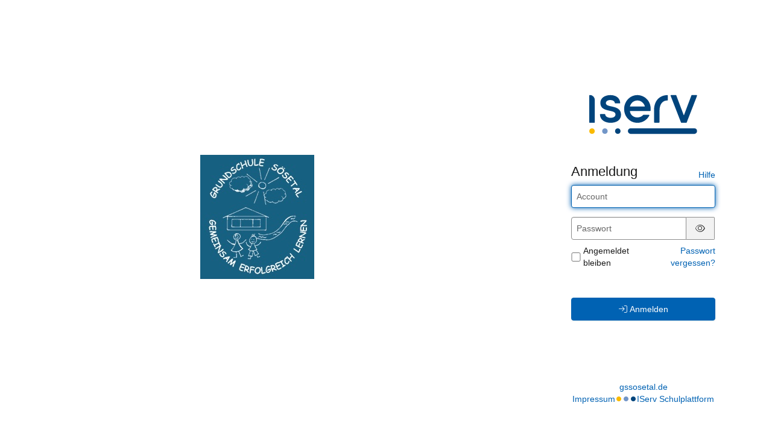

--- FILE ---
content_type: text/html; charset=UTF-8
request_url: https://gssosetal.de/iserv/auth/login?_target_path=/iserv/auth/auth?_iserv_app_url%3D%252Fiserv%252F%26client_id%3D2_5ozlbg2p3b0g884kkc880cc8sswokocg40co44848ksos00wwg%26nonce%3D1a8a977c-9201-499f-be56-f0f249caf743%26redirect_uri%3Dhttps%253A%252F%252Fgssosetal.de%252Fiserv%252Fapp%252Fauthentication%252Fredirect%26response_type%3Dcode%26scope%3Dopenid%2520uuid%2520iserv%253Asession-id%2520iserv%253Aweb-ui%2520iserv%253A2fa%253Aconfiguration%2520iserv%253Aaccess-groups%26state%3DeyJ0eXAiOiJKV1QiLCJhbGciOiJFUzI1NiIsImtpZCI6IjEifQ.eyJyZWRpcmVjdF91cmkiOiJodHRwczpcL1wvZ3Nzb3NldGFsLmRlXC9pc2VydlwvIiwibm9uY2UiOiIxYThhOTc3Yy05MjAxLTQ5OWYtYmU1Ni1mMGYyNDljYWY3NDMiLCJhZG1pbiI6ZmFsc2UsImlzcyI6Imh0dHBzOlwvXC9nc3Nvc2V0YWwuZGVcL2lzZXJ2XC8iLCJleHAiOjE3MjQ2NTUwODYsIm5iZiI6MTcxNjg3OTAyNiwiaWF0IjoxNzE2ODc5MDg2LCJzaWQiOiIifQ.XSbRuUuyoqBCJXRbcrCRHnuBOeqVy0rIN_aIQ1tA7-BZFL18j2xfOhI2Dxyi0FkzcMAJZ1MTSc71MTIZh5I95Q
body_size: 9884
content:
<!doctype html>
<html data-asset-path="/iserv" ontouchmove>
<head><meta charset="UTF-8">
<meta name="viewport" content="width=device-width, initial-scale=1.0">
<meta name="color-scheme" content="light dark">
<meta http-equiv="X-UA-Compatible" content="ie=edge"><link rel="apple-touch-icon" sizes="57x57" href="/iserv/css/static/icons/apple-touch-icon-57x57.3dd45525.png"><link rel="apple-touch-icon" sizes="60x60" href="/iserv/css/static/icons/apple-touch-icon-60x60.ae84814e.png"><link rel="apple-touch-icon" sizes="72x72" href="/iserv/css/static/icons/apple-touch-icon-72x72.e14c17b3.png"><link rel="apple-touch-icon" sizes="76x76" href="/iserv/css/static/icons/apple-touch-icon-76x76.d1cdaf18.png"><link rel="apple-touch-icon" sizes="114x114" href="/iserv/css/static/icons/apple-touch-icon-114x114.750b324f.png"><link rel="apple-touch-icon" sizes="120x120" href="/iserv/css/static/icons/apple-touch-icon-120x120.20854246.png"><link rel="apple-touch-icon" sizes="144x144" href="/iserv/css/static/icons/apple-touch-icon-144x144.31179e61.png"><link rel="apple-touch-icon" sizes="152x152" href="/iserv/css/static/icons/apple-touch-icon-152x152.09a10c7e.png"><link rel="apple-touch-icon" sizes="180x180" href="/iserv/css/static/icons/apple-touch-icon-180x180.6d537ec5.png"><link rel="apple-touch-icon" sizes="16x16" href="/iserv/css/static/icons/favicon-16x16.aa85ef3f.png"><link rel="apple-touch-icon" sizes="32x32" href="/iserv/css/static/icons/favicon-32x32.be4d3a0c.png"><link rel="apple-touch-icon" sizes="96x96" href="/iserv/css/static/icons/favicon-96x96.fdbc37a8.png"><link rel="icon" type="image/png" href="/iserv/css/static/icons/android-chrome-192x192.fc2f37a3.png" sizes="192x192">
<link rel="icon" type="image/x-icon" href="/iserv/css/static/icons/favicon.2ebf6af2.ico" />
<link rel="mask-icon" href="/iserv/css/static/icons/safari-pinned-tab.8387f394.svg" color="#1c4174" />

<meta name="msapplication-TileImage" content="/iserv/css/static/icons/mstile-144x144.31179e61.png">
<meta name="apple-mobile-web-app-title" content="IServ">
<meta name="application-name" content="IServ">
<meta name="msapplication-TileColor" content="#da532c">
<meta name="theme-color" content="#1c4174">
<link rel="manifest" href="/iserv/manifest.json" />
<link rel="canonical" href="https://gssosetal.de/iserv/auth/login?_target_path=%2Fiserv%2Fauth%2Fauth%3F_iserv_app_url%3D%252Fiserv%252F%26client_id%3D2_5ozlbg2p3b0g884kkc880cc8sswokocg40co44848ksos00wwg%26nonce%3D1a8a977c-9201-499f-be56-f0f249caf743%26redirect_uri%3Dhttps%253A%252F%252Fgssosetal.de%252Fiserv%252Fapp%252Fauthentication%252Fredirect%26response_type%3Dcode%26scope%3Dopenid%2520uuid%2520iserv%253Asession-id%2520iserv%253Aweb-ui%2520iserv%253A2fa%253Aconfiguration%2520iserv%253Aaccess-groups%26state%3DeyJ0eXAiOiJKV1QiLCJhbGciOiJFUzI1NiIsImtpZCI6IjEifQ.[base64].XSbRuUuyoqBCJXRbcrCRHnuBOeqVy0rIN_aIQ1tA7-BZFL18j2xfOhI2Dxyi0FkzcMAJZ1MTSc71MTIZh5I95Q" /><title>
                    IServ - gssosetal.de
            </title>

                <link rel="stylesheet" href="/iserv/auth/login/background.%2300437A.css"/>
        <link rel="stylesheet" href="/iserv/css/static/css/iserv.0a939699.css">
        <link rel="stylesheet" href="/iserv/auth/static/css/auth.940848aa.css"/>
    

    <link rel="stylesheet" href="/iserv/auth/static/css/layout.695a5086.css"/>
</head>

<body class="preload  ">
        <aside>
        
                <div class="color-overlay dynamic-color-overlay"></div>

        <header>
                                                                        <a class="logo-mobile" href="http://gssosetal.de/" title="Grundschule Sösetal - gssosetal.de">
                        <picture><img id="school-logo" class="img-responsive school-logo" src="/iserv/logo/logo.7cd5788e.jpeg" alt="Grundschule Sösetal"></picture>
                    </a>
                                                                            <a class="logo-desktop" href="http://gssosetal.de/" title="Grundschule Sösetal - gssosetal.de">
                        <picture><img id="school-logo" class="img-responsive school-logo" src="/iserv/logo/logo.7cd5788e.jpeg" alt="Grundschule Sösetal"></picture>
                    </a>
                                    </header>
    </aside>
    
        <main>
        <div class="main-content">
                    <div class="login-logo-iserv text-center">
                <picture class="dark">
    <source srcset="/iserv/css/static/img/logo_white.118ffce4.svg" type="image/svg+xml">
    <img src="/iserv/css/static/img/logo_white.ae6b12dc.png" height="120" alt="IServ">
</picture>
<picture class="light">
    <source srcset="/iserv/css/static/img/logo.a0b67669.svg" type="image/svg+xml">
    <img src="/iserv/css/static/img/logo.c377acd3.png" height="120" alt="IServ">
</picture>
            </div>

            
                    <div class="main-panel compact">
                    <div class="main-heading">
                        <h1>
        Anmeldung
    </h1>
    <div class="help-link">
        <a href="https://doku.iserv.de/web/#anmeldung" target="_blank">Hilfe</a>
    </div>                    </div>
                    <div class="main-body">
                            <div class="alert alert-warning hidden" id="disabled-cookies-box" role="alert">
        Sie haben keine Cookies aktiviert. Cookies sind notwendig um IServ zu benutzen.
    </div>

    
        <form id="login-form" class="login-form" method="post">

            
            
                            <div id="waiting-time" class="hidden" data-seconds="">
                    <p>
                        Bitte warten Sie <span id="waiting-seconds">00</span> Sekunden, bevor Sie sich erneut anmelden.
                    </p>
                </div>
            
            
                            <div id="form-username" class="form-group login-form-field">
                    <input class="form-control" type="text" name="_username" value="" placeholder="Account" tabindex="1"
                           title="Der Account wird klein geschrieben und darf keine Umlaute enthalten, Leerzeichen werden durch Punkte ersetzt. Beispiel: bjoern.mueller"
                           required="required" autofocus autocapitalize="none" autocorrect="off"/>
                </div>
            
            <div class="mb-2 login-form-field" data-controller="password-visibility">
                <div id="form-password" class="form-inline input-group form-group mb-0">
                    <input class="form-control" data-password-visibility-target="input" type="password" id="password_login" name="_password" placeholder="Passwort" required="required" aria-describedby="passwordStatus" tabindex="1" />
                    <span class="form-control-feedback hidden" aria-hidden="true"><span class="fal fa-triangle-exclamation"></span></span>
                    <span class="input-group-addon hidden" data-password-visibility-target="icon">
                        <button type="button" data-action="password-visibility#toggle" tabindex="-1">
                            <span id="pw-invisible"><span class="fal fa-eye-slash"></span></span><span class="sr-only">Passwort ausblenden</span>
                        </button>
                    </span>
                    <span class="input-group-addon" data-password-visibility-target="icon">
                        <button type="button" data-action="password-visibility#toggle" tabindex="-1">
                            <span id="pw-visible"><span class="fal fa-eye"></span></span><span class="sr-only">Passwort anzeigen</span>
                        </button>
                    </span>
                </div>
                <span id="passwordStatus" class="text-warning hidden">Warnung: Die Feststelltaste ist aktiviert!</span>
            </div>

                            <div class="d-flex justify-content-between align-items-center mb login-form-field">
                                                <div class="checkbox m0">
                                <label class="d-flex align-items-center"><input class="mt-0" type="checkbox" id="remember_me" name="_remember_me" tabindex="1"/> Angemeldet bleiben</label>
                            </div>
                                            <div class="text-right">
                        <a href="/iserv/auth/public/password_reset">Passwort vergessen?</a>
                    </div>
                </div>
                                                        <button id="loginButton" class="btn btn-primary w100 mt-5 login-button" tabindex="1" type="submit">
                        <span class="fal fa-arrow-right-to-bracket login-icon-bracket"></span>
                        <span class="fal fa-circle-notch fa-spin login-icon-spin"></span>
                        Anmelden
                    </button>
                                    </form>
                        </div>
                </div>
                            </div>

                <footer>
                            <a href="http://gssosetal.de/">gssosetal.de</a>
                        <div class="legal-group">
                                    <a class="legal-notice" href="/iserv/app/legal">Impressum</a>
                                <div class="brand-dots faa-flip-hover-parent faa-slow"><span class="fas fa-circle"></span><span class="fas fa-circle"></span><span class="fas fa-circle"></span></div>
                <a href="https://iserv.de" target="_blank">IServ Schulplattform</a>
            </div>
        </footer>
            </main>
            

    <script type="text/javascript" src="/iserv/auth/static/js/logo.a11bd2fa.js"></script>


    <script type="text/javascript" src="/iserv/auth/static/js/login.acfd9f62.js"></script>
</body>
</html>
